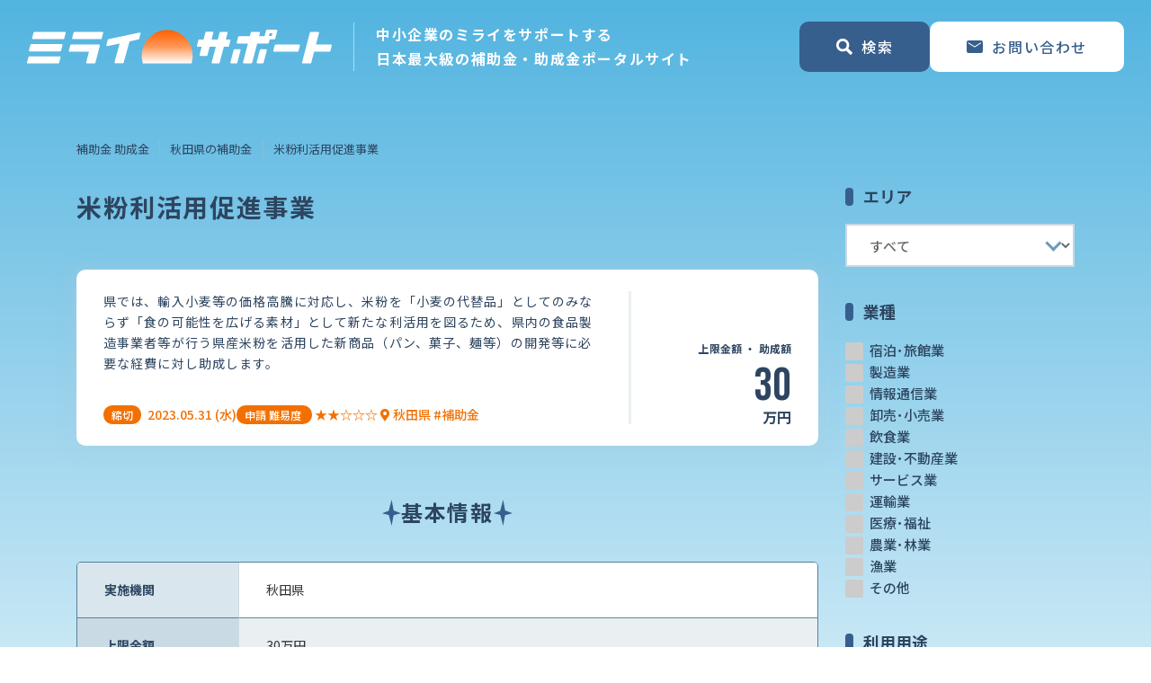

--- FILE ---
content_type: text/html; charset=utf-8
request_url: https://www.mirasapo.jp/subsidy/51123
body_size: 50700
content:
<!DOCTYPE html>
<html lang="ja">
<head>
  <meta charset="UTF-8" />
  <meta http-equiv="X-UA-Compatible" content="IE=edge" />
  <meta name="viewport" content="width=device-width, initial-scale=1.0" />
  <title>米粉利活用促進事業 | ミライサポート</title>

  <link rel="stylesheet" href="/public/assets/css/swiper.min.css" />
  <link rel="stylesheet" href="/public/assets/css/bootstrap-reboot.min.css" />
  <link rel="stylesheet" href="/public/assets/css/bootstrap-grid.min.css" />
  <link rel="stylesheet" href="https://cdnjs.cloudflare.com/ajax/libs/font-awesome/5.15.4/css/all.min.css"
  integrity="sha512-1ycn6IcaQQ40/MKBW2W4Rhis/DbILU74C1vSrLJxCq57o941Ym01SwNsOMqvEBFlcgUa6xLiPY/NS5R+E6ztJQ=="
  crossorigin="anonymous" referrerpolicy="no-referrer" />

  <link rel="stylesheet" media="all" href="/assets/public/subsidy/application-94461bc7668e04a30cbe910a81fd0d5776596745540b0a7c17c7360eb15034b9.css" data-turbolinks-track="reload" />
  <script src="/assets/public/application-900e3d3e1110ef12ff01c98e29f4212a6b2d67663f90d674772fd0a442059291.js" data-turbolinks-track="reload"></script>
  <link rel="shortcut icon" href="/favicon.png">

  
<meta name='description' content='県では、輸入小麦等の価格高騰に対応し、米粉を「小麦の代替品」としてのみならず「食の可能性を広げる素材」として新たな利活用を図るため、県内の食品製造事業者等が行う県産米粉を活用した新商品（パン、菓子、麺等）の開発等に必要な経費に対し助成します。' />
    <link rel='canonical' href='https://www.mirasapo.jp/subsidy/51123'>
    <meta property='og:url' content='https://mirasapo.jp/subsidy/51123' />
    <meta property='og:type' content='article' />
    <meta property='og:title' content='米粉利活用促進事業' />
    <meta property='og:description' content='県では、輸入小麦等の価格高騰に対応し、米粉を「小麦の代替品」としてのみならず「食の可能性を広げる素材」として新たな利活用を図るため、県内の食品製造事業者等が行う県産米粉を活用した新商品（パン、菓子、麺等）の開発等に必要な経費に対し助成します。' />
    <meta property='og:site_name' content='ミライサポート - 日本最大級の補助金、助成金、給付金のポータルサイト' />
    <meta property='og:image' content='/img/ogp.png' />

  <meta name="csrf-param" content="authenticity_token" />
<meta name="csrf-token" content="imoNIJDq2gdY4y1aaHhZ09VUHKZaqa59US8p-aKu7YMSy3CXf315a-STRgkSPDvAWL1cDQFAtRsT4AOKQFq_sA" />
  

  
  
    <!-- Google Tag Manager -->
    <script>(function(w,d,s,l,i){w[l]=w[l]||[];w[l].push({'gtm.start':
    new Date().getTime(),event:'gtm.js'});var f=d.getElementsByTagName(s)[0],
    j=d.createElement(s),dl=l!='dataLayer'?'&l='+l:'';j.async=true;j.src=
    'https://www.googletagmanager.com/gtm.js?id='+i+dl;f.parentNode.insertBefore(j,f);
    })(window,document,'script','dataLayer','GTM-P8ZBWBQ');</script>
    <!-- End Google Tag Manager -->
</head>

<body>
  <!-- Google Tag Manager (noscript) -->
<noscript><iframe src="https://www.googletagmanager.com/ns.html?id=GTM-P8ZBWBQ"
height="0" width="0" style="display:none;visibility:hidden"></iframe></noscript>
<!-- End Google Tag Manager (noscript) -->

<header class="header">
  <!-- ナビゲーションバー -->
  <nav class="navbar">
    <div class="navbar-brand ">

        <div class="navbar-logo">
          <a href="/subsidy">
            <img src="/img/logo.svg" alt="ミライサポート - 日本最大級の補助金、助成金、給付金のポータルサイト" class="logo">
</a>        </div>
      <p class="navbar-lead">
        中小企業のミライをサポートする<br class="d-none d-xl-inline" />
        日本最大級の補助金・助成金ポータルサイト
      </p>
    </div>

    <ul class="navbar-nav">
      <li class="nav-item">
        <div class="cv-item">
          <a class="btn btn-blue cv" id="nav-search" href="#">
            <img src="/img/icon_map-search_white.svg" class="icon icon-search" alt="search" />
            <span>検索</span>
          </a>
          <a class="btn btn-blue cv flip d-none d-lg-flex" href="/contact/new">
            <img src="/img/icon_mail_blue.svg" class="icon icon-mail" alt="contact" />
            <span>お問い合わせ</span>
</a>        </div>
      </li>
    </ul>

    <button class="nav-close btn btn-blue close">
      <span class="icon"></span>
      <span>閉じる</span>
    </button>
  </nav>

  <!-- 検索メニュー -->
  <nav class="search-menu">
    <form class="form-search form-blue" action="/subsidies" accept-charset="UTF-8" method="get">
      <div class="menu-panel">
        <div class="panel-header">
          <span class="menu-title">エリア</span>
        </div>
        <ul class="panel-list selects">
          <li class="list-item">
            <div class="custom-select">
              <select class="select-area" name="search[prefecture_id]" id="search_prefecture_id"><option value="">すべて</option>
<optgroup label="北海道地方" 北海道="1"><option value="1">北海道</option></optgroup><optgroup label="東北地方" 青森県="2" 岩手県="3" 宮城県="4" 秋田県="5" 山形県="6" 福島県="7"><option value="2">青森県</option>
<option value="3">岩手県</option>
<option value="4">宮城県</option>
<option value="5">秋田県</option>
<option value="6">山形県</option>
<option value="7">福島県</option></optgroup><optgroup label="関東地方" 茨城県="8" 栃木県="9" 群馬県="10" 埼玉県="11" 千葉県="12" 東京都="13" 神奈川県="14"><option value="8">茨城県</option>
<option value="9">栃木県</option>
<option value="10">群馬県</option>
<option value="11">埼玉県</option>
<option value="12">千葉県</option>
<option value="13">東京都</option>
<option value="14">神奈川県</option></optgroup><optgroup label="中部地方" 新潟県="15" 富山県="16" 石川県="17" 福井県="18" 山梨県="19" 長野県="20" 岐阜県="21" 静岡県="22" 愛知県="23"><option value="15">新潟県</option>
<option value="16">富山県</option>
<option value="17">石川県</option>
<option value="18">福井県</option>
<option value="19">山梨県</option>
<option value="20">長野県</option>
<option value="21">岐阜県</option>
<option value="22">静岡県</option>
<option value="23">愛知県</option></optgroup><optgroup label="近畿地方" 三重県="24" 滋賀県="25" 京都府="26" 大阪府="27" 兵庫県="28" 奈良県="29" 和歌山県="30"><option value="24">三重県</option>
<option value="25">滋賀県</option>
<option value="26">京都府</option>
<option value="27">大阪府</option>
<option value="28">兵庫県</option>
<option value="29">奈良県</option>
<option value="30">和歌山県</option></optgroup><optgroup label="中国地方" 鳥取県="31" 島根県="32" 岡山県="33" 広島県="34" 山口県="35"><option value="31">鳥取県</option>
<option value="32">島根県</option>
<option value="33">岡山県</option>
<option value="34">広島県</option>
<option value="35">山口県</option></optgroup><optgroup label="四国地方" 徳島県="36" 香川県="37" 愛媛県="38" 高知県="39"><option value="36">徳島県</option>
<option value="37">香川県</option>
<option value="38">愛媛県</option>
<option value="39">高知県</option></optgroup><optgroup label="九州地方" 福岡県="40" 佐賀県="41" 長崎県="42" 熊本県="43" 大分県="44" 宮崎県="45" 鹿児島県="46"><option value="40">福岡県</option>
<option value="41">佐賀県</option>
<option value="42">長崎県</option>
<option value="43">熊本県</option>
<option value="44">大分県</option>
<option value="45">宮崎県</option>
<option value="46">鹿児島県</option></optgroup><optgroup label="沖縄地方" 沖縄県="47"><option value="47">沖縄県</option></optgroup><optgroup label="その他" 全国="48" その他="49"><option value="48">全国</option>
<option value="49">その他</option></optgroup></select>
            </div>
          </li>
          <li class="list-item area-field">
            <div class="custom-select">
              <select name="search[area_id]" id="search_area_id"><option value="">すべて</option>
</select>
            </div>
          </li>
        </ul>
      </div>
      <div class="menu-panel">
        <div class="panel-header">
          <span class="menu-title">業種</span>
          <!-- <button class="option-clear">全て外す</button> -->
        </div>
        <ul class="panel-list options">

            <li class="list-item">
              <input id="search_industry_27_header" type="checkbox" value="宿泊･旅館業" name="search[industry_labels][]" />
              <label for="search_industry_27_header">宿泊･旅館業</label>
            </li>
            <li class="list-item">
              <input id="search_industry_5_header" type="checkbox" value="製造業" name="search[industry_labels][]" />
              <label for="search_industry_5_header">製造業</label>
            </li>
            <li class="list-item">
              <input id="search_industry_7_header" type="checkbox" value="情報通信業" name="search[industry_labels][]" />
              <label for="search_industry_7_header">情報通信業</label>
            </li>
            <li class="list-item">
              <input id="search_industry_21_header" type="checkbox" value="卸売･小売業" name="search[industry_labels][]" />
              <label for="search_industry_21_header">卸売･小売業</label>
            </li>
            <li class="list-item">
              <input id="search_industry_22_header" type="checkbox" value="飲食業" name="search[industry_labels][]" />
              <label for="search_industry_22_header">飲食業</label>
            </li>
            <li class="list-item">
              <input id="search_industry_23_header" type="checkbox" value="建設･不動産業" name="search[industry_labels][]" />
              <label for="search_industry_23_header">建設･不動産業</label>
            </li>
            <li class="list-item">
              <input id="search_industry_24_header" type="checkbox" value="サービス業" name="search[industry_labels][]" />
              <label for="search_industry_24_header">サービス業</label>
            </li>
            <li class="list-item">
              <input id="search_industry_25_header" type="checkbox" value="運輸業" name="search[industry_labels][]" />
              <label for="search_industry_25_header">運輸業</label>
            </li>
            <li class="list-item">
              <input id="search_industry_26_header" type="checkbox" value="医療･福祉" name="search[industry_labels][]" />
              <label for="search_industry_26_header">医療･福祉</label>
            </li>
            <li class="list-item">
              <input id="search_industry_1_header" type="checkbox" value="農業･林業" name="search[industry_labels][]" />
              <label for="search_industry_1_header">農業･林業</label>
            </li>
            <li class="list-item">
              <input id="search_industry_2_header" type="checkbox" value="漁業" name="search[industry_labels][]" />
              <label for="search_industry_2_header">漁業</label>
            </li>
            <li class="list-item">
              <input id="search_industry_28_header" type="checkbox" value="その他" name="search[industry_labels][]" />
              <label for="search_industry_28_header">その他</label>
            </li>

        </ul>
      </div>
      <div class="menu-panel">
        <div class="panel-header">
          <span class="menu-title">利用用途</span>
          <!-- <button class="option-clear">全て外す</button> -->
        </div>
        <ul class="panel-list options">
          <li class="list-item">
            <input id="search_category_1_header" type="checkbox" value="business" name="search[category_keys][]" />
            <label for="search_category_1_header">経営改善・経営強化</label>
          </li>
          <li class="list-item">
            <input id="search_category_2_header" type="checkbox" value="sales" name="search[category_keys][]" />
            <label for="search_category_2_header">販路拡大</label>
          </li>
          <li class="list-item">
            <input id="search_category_3_header" type="checkbox" value="abroad" name="search[category_keys][]" />
            <label for="search_category_3_header">海外展開</label>
          </li>
          <li class="list-item">
            <input id="search_category_4_header" type="checkbox" value="investment" name="search[category_keys][]" />
            <label for="search_category_4_header">設備投資</label>
          </li>
          <li class="list-item">
            <input id="search_category_5_header" type="checkbox" value="it" name="search[category_keys][]" />
            <label for="search_category_5_header">IT導入</label>
          </li>
          <li class="list-item">
            <input id="search_category_6_header" type="checkbox" value="hiring" name="search[category_keys][]" />
            <label for="search_category_6_header">人材採用・雇用</label>
          </li>
          <li class="list-item">
            <input id="search_category_7_header" type="checkbox" value="education" name="search[category_keys][]" />
            <label for="search_category_7_header">人材育成・福利厚生</label>
          </li>
          <li class="list-item">
            <input id="search_category_8_header" type="checkbox" value="intellectual_assets" name="search[category_keys][]" />
            <label for="search_category_8_header">特許・知的財産</label>
          </li>
          <li class="list-item">
            <input id="search_category_9_header" type="checkbox" value="entrepreneurship" name="search[category_keys][]" />
            <label for="search_category_9_header">起業・創業</label>
          </li>
          <li class="list-item">
            <input id="search_category_10_header" type="checkbox" value="inheritance" name="search[category_keys][]" />
            <label for="search_category_10_header">事業承継</label>
          </li>
          <li class="list-item">
            <input id="search_category_11_header" type="checkbox" value="disaster" name="search[category_keys][]" />
            <label for="search_category_11_header">災害・被災者支援</label>
          </li>
          <li class="list-item">
            <input id="search_category_12_header" type="checkbox" value="covid" name="search[category_keys][]" />
            <label for="search_category_12_header">コロナ関連</label>
          </li>
          <li class="list-item">
            <input id="search_category_13_header" type="checkbox" value="energy" name="search[category_keys][]" />
            <label for="search_category_13_header">環境・省エネ</label>
          </li>
          <li class="list-item">
            <input id="search_category_14_header" type="checkbox" value="remotework" name="search[category_keys][]" />
            <label for="search_category_14_header">テレワーク</label>
          </li>
        </ul>
      </div>
      <div class="menu-panel wide">
        <div class="panel-header">
          <span class="menu-title">キーワード</span>
        </div>
        <ul class="panel-list keywords">
          <li class="list-item">
            <input placeholder="キーワード検索" type="text" name="search[keyword]" id="search_keyword" />
          </li>
        </ul>
      </div>
      <div class="search-footer">
        <div class="select-col">

          <div class="switch">

              <input id="search_target_switch_header26" type="radio" value="企業" checked="checked" name="search[target_label]" />
              <label for="search_target_switch_header26">企業</label>
              <input id="search_target_switch_header27" type="radio" value="団体" name="search[target_label]" />
              <label for="search_target_switch_header27">団体</label>
          </div>
          <div class="check">
            <input id="search_active_header" type="checkbox" value="true" name="search[active]" />
            <label for="search_active_header">受付中のみ</label>
          </div>
        </div>
        <div class="button-col">
          <button type="submit" class="btn btn-orange search">
            <span class="fas fa-search icon"></span>
            <span>補助金・助成金を検索</span>
          </button>
        </div>
      </div>
</form>  </nav>
  
</header>

  <main class="">
    <section class="container-xl container-no-padding">
      <div class="row no-gutters">
        <nav class="col-12">
              <ol class="breadcrumb"><li class="breadcrumb-item"><a href="/subsidy">補助金 助成金</a></li><li class="breadcrumb-item"><a href="/subsidy/akita">秋田県の補助金</a></li><li class="breadcrumb-item active">米粉利活用促進事業</li></ol>

        </nav>
      </div>
    </section>
    <section class="container-xl">
      <div class="row">
        <div class="main col-12 col-lg-9">
          


  <!-- メイン見出し -->
  <div class="main-header">
    <h1 class="main-title">
      米粉利活用促進事業
    </h1>
  </div>

  <!-- メイン本文 -->
  <div class="main-detail">
    <div class="row no-gutters">
      <div class="col">
        <div class="card card-pickup">
          <div class="card-body">
            <div class="overview">
              <div class="description full-text">
                <span><p>県では、輸入小麦等の価格高騰に対応し、米粉を「小麦の代替品」としてのみならず「食の可能性を広げる素材」として新たな利活用を図るため、県内の食品製造事業者等が行う県産米粉を活用した新商品（パン、菓子、麺等）の開発等に必要な経費に対し助成します。</p></span>
              </div>
              <div class="overview-footer">
                <div class="status status-orange">
                  <div class="status-item">
                    <div class="status-main">

                        <span class="badge">締切</span>
                        <span class="tag">
                          <!-- <span class="d-none d-md-inline">締切：</span> -->
                          2023.05.31
                            <span class="d-none d-md-inline">
                              (水)
                            </span>
                        </span>

                    </div>
                  </div>
                  <div class="status-item">
                    <div class="status-main">
                      <span class="badge">
                        <span class="d-none d-md-inline">申請</span>
                        難易度
                      </span>
                      <span class="tag">★★☆☆☆</span>
                    </div>
                  </div>
                </div>
                <div class="status status-orange">
                  <div class="status-item">
                      <a href="/subsidy/5">
                        <span class="tag"><i class="fas fa-map-marker-alt"></i> 秋田県</span>
</a>                  </div>
                  <div class="status-item">
                          <span class="tag"> #補助金</span>
                  </div>
                </div>

                  <div class="pricetag">
                    <div class="title">
                      上限金額
                      <span class="d-none d-md-inline">・</span><br class="d-inline d-md-none" />
                    助成額</div>
                    <div class="price">
                      <span class="amount">
                          <span class="number">30</span>
                      </span>
                      <span class="currency">
                        万円
                      </span>
                    </div>
                  </div>
              </div>
            </div>
          </div>
        </div>
      </div>
    </div>
  </div>


  <div class="sub-header">
    <h2 class="sub-title">基本情報</h2>
  </div>
  <!-- 詳細テーブル -->
  <div class="main-data">
    <table class="data-table">
      <tr>
        <th>実施機関</th>
        <td>秋田県</td>
      </tr>
      <tr>
        <th>上限金額</th>
        <td>30万円</td>
      </tr>
      <tr>
        <th>公募期間</th>
        <td>2023年4月17日(月)〜5月31日(水)</td>
      </tr>
      <tr>
        <th>対象者</th>
        <td>企業</td>
      </tr>
      <tr>
        <th>業種</th>
        <td>製造業</td>
      </tr>
      <tr>
        <th>都道府県</th>
        <td><a href="/subsidy/akita">秋田県</a></td>
      </tr>
      <tr>
        <th>対象地域</th>
        <td class="point">
              <a class="point" href="/subsidy/akita/13">秋田県</a>
        </td>
      </tr>
    </table>

    <div class="data-buttons">
      <a class="btn btn-blue detail" href="/contact/new?subsidy_id=21075">
        <span class="d-none d-md-inline">補助金、助成金について</span>
        <span>専門家に相談する</span>
</a>      <a class="link" target="_blank" href="https://www.pref.akita.lg.jp/pages/archive/66187">
        <span>実施機関の公式サイトへ</span>
        <img src="https://www.mirasapo.jp/img/icon_feather-external-link_blue.svg" class="icon" alt="実施機関の公式サイト" />
</a>    </div>
  </div>

  <div class="main-divider"></div>

  <!-- 詳細情報 -->
  <div class="sub-header">
    <h2 class="sub-title">詳細情報</h2>
  </div>
  <div class="main-data-detail">
      <div class="card card-data">
        <h3 class="title">対象者</h3>
        <div class="list accordion">
          <dl class="accordion-child">
            <dt class="subtitle toggle">
              <sapn class="toggle-mark"></sapn>
              <span>応募資格：次の要件を満たす企業・団体等とします。</span>
            </dt>
            <dd class="block collapse hide">
              <span class="text"><div>応募者の要件
<br />県内の食品製造事業者</div>

<div>ただし、次に掲げる条件を全て満たす者であること。
<br />ア　秋田県内で営業する個人あるいは本社、支社又は営業所を有する法人であること。
<br />イ　国税又は地方税の滞納がないこと。ただし、課税庁が認めた納入計画を立てているものを除く。
<br />ウ　秋田県又は公的機関からの融資（間接補助を含む）等を受け、その債務の履行を怠り、又は滞ってない者。ただし、債権者が認めた返済計画等があるものを除く。
<br />エ　秋田県暴力団排除条例第２条第１項及び第２項に規定する暴力団又は暴力団と密接な関係を有する者に該当しないこと。
<br />オ　民事再生法（平成11年法律第225号）に基づき、再生手続きの開始の申立をしている者、若しくは再生手続の開始が申立されている者（同法第33条第１項に規定する再生手続開始の決定を受けた者を除く）、又は会社更生法（平成14年法律第154号）に基づき更生手続開始の申立をしている者、若しくは更生手続開始の申立がなされている者（同法第41条第１項に規定する更生手続きの決定を受けた者を除く）でないこと。</div></span>
            </dd>
          </dl>
        </div>
      </div>
      <div class="card card-data">
        <h3 class="title">対象費用</h3>
        <div class="list accordion">
          <dl class="accordion-child">
            <dt class="subtitle toggle">
              <sapn class="toggle-mark"></sapn>
              <span>補助率・補助額</span>
            </dt>
            <dd class="block collapse hide">
              <span class="text"><div>(1)補助率
<br />事業費のうち消費税及び地方消費税を除いた額の1/2以内
<br />(2)交付上限額
<br />30万円以内/1件
<br />(3)対象となる活動
<br />県産米粉を活用した商品開発（パン、菓子、麺等）に向けた試作・評価に要する経費
<br />開発した県産米粉商品（パン、菓子、麺等）のPRに要する経費　など
<br />(4)対象となる経費
<br />需用費
<br />新商品開発（パン、菓子、麺等）に必要な原材料費、容器等消耗品費
<br />パンフレット・パネル等の印刷製本費　など
<br />役務費
<br />製粉、試作手数料、特性等の分析手数料、品質検査　など
<br />委託料
<br />容器等のデザイン委託費、コンサルタント費　など
<br />(5)その他
<br />県主催の「米粉製品PRイベント」に出展し、本事業で開発する新商品等（パン、菓子、麺等）を含む米粉製品をPRしていただきます。　(秋田市内で開催予定、出展料無料)</div></span>
            </dd>
          </dl>
        </div>
      </div>
  </div>


<div class="main-divider"></div>
    <!-- LINEカード -->
  <div class="main-line d-block d-lg-none">
    <div class="card card-line mini">
      <p class="card-body">
        ＼<span class="badge">無料</span>LINEで気軽に／<br />
        助成金・補助金の診断・相談
      </p>
      <a class="btn btn-green line" href="https://lin.ee/vNzmwWq">
        <span>LINEで相談する</span>
      </a>
      <img src="/img/line_illust.svg" class="illust" alt="line illust" />
    </div>
  </div>
  
<div class="main-divider"></div>



        </div>
        <aside class="sidebar col-3 d-none d-lg-block">
          <form class="form-blue" action="/subsidies" accept-charset="UTF-8" method="get">

<div class="sidebar-panel">
  <div class="panel-header">
    <div class="sidebar-title">エリア</div>
  </div>
  <ul class="panel-list selects">
    <li class="list-item">
      <div class="custom-select">
        <select class="select-area" name="search[prefecture_id]" id="search_prefecture_id"><option value="">すべて</option>
<optgroup label="北海道地方" 北海道="1"><option value="1">北海道</option></optgroup><optgroup label="東北地方" 青森県="2" 岩手県="3" 宮城県="4" 秋田県="5" 山形県="6" 福島県="7"><option value="2">青森県</option>
<option value="3">岩手県</option>
<option value="4">宮城県</option>
<option value="5">秋田県</option>
<option value="6">山形県</option>
<option value="7">福島県</option></optgroup><optgroup label="関東地方" 茨城県="8" 栃木県="9" 群馬県="10" 埼玉県="11" 千葉県="12" 東京都="13" 神奈川県="14"><option value="8">茨城県</option>
<option value="9">栃木県</option>
<option value="10">群馬県</option>
<option value="11">埼玉県</option>
<option value="12">千葉県</option>
<option value="13">東京都</option>
<option value="14">神奈川県</option></optgroup><optgroup label="中部地方" 新潟県="15" 富山県="16" 石川県="17" 福井県="18" 山梨県="19" 長野県="20" 岐阜県="21" 静岡県="22" 愛知県="23"><option value="15">新潟県</option>
<option value="16">富山県</option>
<option value="17">石川県</option>
<option value="18">福井県</option>
<option value="19">山梨県</option>
<option value="20">長野県</option>
<option value="21">岐阜県</option>
<option value="22">静岡県</option>
<option value="23">愛知県</option></optgroup><optgroup label="近畿地方" 三重県="24" 滋賀県="25" 京都府="26" 大阪府="27" 兵庫県="28" 奈良県="29" 和歌山県="30"><option value="24">三重県</option>
<option value="25">滋賀県</option>
<option value="26">京都府</option>
<option value="27">大阪府</option>
<option value="28">兵庫県</option>
<option value="29">奈良県</option>
<option value="30">和歌山県</option></optgroup><optgroup label="中国地方" 鳥取県="31" 島根県="32" 岡山県="33" 広島県="34" 山口県="35"><option value="31">鳥取県</option>
<option value="32">島根県</option>
<option value="33">岡山県</option>
<option value="34">広島県</option>
<option value="35">山口県</option></optgroup><optgroup label="四国地方" 徳島県="36" 香川県="37" 愛媛県="38" 高知県="39"><option value="36">徳島県</option>
<option value="37">香川県</option>
<option value="38">愛媛県</option>
<option value="39">高知県</option></optgroup><optgroup label="九州地方" 福岡県="40" 佐賀県="41" 長崎県="42" 熊本県="43" 大分県="44" 宮崎県="45" 鹿児島県="46"><option value="40">福岡県</option>
<option value="41">佐賀県</option>
<option value="42">長崎県</option>
<option value="43">熊本県</option>
<option value="44">大分県</option>
<option value="45">宮崎県</option>
<option value="46">鹿児島県</option></optgroup><optgroup label="沖縄地方" 沖縄県="47"><option value="47">沖縄県</option></optgroup><optgroup label="その他" 全国="48" その他="49"><option value="48">全国</option>
<option value="49">その他</option></optgroup></select>
      </div>
    </li>
    <li class="list-item area-field">
      <div class="custom-select">
        <select name="search[area_id]" id="search_area_id"><option value="">すべて</option>
</select>
      </div>
    </li>
  </ul>
</div>
<div class="sidebar-panel">
  <div class="panel-header">
    <div class="sidebar-title">業種</div>
  </div>
  <ul class="panel-list options">
      <li class="list-item">
        <input id="search_industry_27_sidebar" type="checkbox" value="宿泊･旅館業" name="search[industry_labels][]" />
        <label for="search_industry_27_sidebar">宿泊･旅館業</label>
      </li>
      <li class="list-item">
        <input id="search_industry_5_sidebar" type="checkbox" value="製造業" name="search[industry_labels][]" />
        <label for="search_industry_5_sidebar">製造業</label>
      </li>
      <li class="list-item">
        <input id="search_industry_7_sidebar" type="checkbox" value="情報通信業" name="search[industry_labels][]" />
        <label for="search_industry_7_sidebar">情報通信業</label>
      </li>
      <li class="list-item">
        <input id="search_industry_21_sidebar" type="checkbox" value="卸売･小売業" name="search[industry_labels][]" />
        <label for="search_industry_21_sidebar">卸売･小売業</label>
      </li>
      <li class="list-item">
        <input id="search_industry_22_sidebar" type="checkbox" value="飲食業" name="search[industry_labels][]" />
        <label for="search_industry_22_sidebar">飲食業</label>
      </li>
      <li class="list-item">
        <input id="search_industry_23_sidebar" type="checkbox" value="建設･不動産業" name="search[industry_labels][]" />
        <label for="search_industry_23_sidebar">建設･不動産業</label>
      </li>
      <li class="list-item">
        <input id="search_industry_24_sidebar" type="checkbox" value="サービス業" name="search[industry_labels][]" />
        <label for="search_industry_24_sidebar">サービス業</label>
      </li>
      <li class="list-item">
        <input id="search_industry_25_sidebar" type="checkbox" value="運輸業" name="search[industry_labels][]" />
        <label for="search_industry_25_sidebar">運輸業</label>
      </li>
      <li class="list-item">
        <input id="search_industry_26_sidebar" type="checkbox" value="医療･福祉" name="search[industry_labels][]" />
        <label for="search_industry_26_sidebar">医療･福祉</label>
      </li>
      <li class="list-item">
        <input id="search_industry_1_sidebar" type="checkbox" value="農業･林業" name="search[industry_labels][]" />
        <label for="search_industry_1_sidebar">農業･林業</label>
      </li>
      <li class="list-item">
        <input id="search_industry_2_sidebar" type="checkbox" value="漁業" name="search[industry_labels][]" />
        <label for="search_industry_2_sidebar">漁業</label>
      </li>
      <li class="list-item">
        <input id="search_industry_28_sidebar" type="checkbox" value="その他" name="search[industry_labels][]" />
        <label for="search_industry_28_sidebar">その他</label>
      </li>
  </ul>
</div>
<div class="sidebar-panel">
  <div class="panel-header">
    <div class="sidebar-title">利用用途</div>
  </div>
  <ul class="panel-list options">
      <li class="list-item">
        <input id="search_category_1_sidebar" type="checkbox" value="business" name="search[category_keys][]" />
        <label for="search_category_1_sidebar">経営改善・経営強化</label>
      </li>
      <li class="list-item">
        <input id="search_category_2_sidebar" type="checkbox" value="sales" name="search[category_keys][]" />
        <label for="search_category_2_sidebar">販路拡大</label>
      </li>
      <li class="list-item">
        <input id="search_category_3_sidebar" type="checkbox" value="abroad" name="search[category_keys][]" />
        <label for="search_category_3_sidebar">海外展開</label>
      </li>
      <li class="list-item">
        <input id="search_category_4_sidebar" type="checkbox" value="investment" name="search[category_keys][]" />
        <label for="search_category_4_sidebar">設備投資</label>
      </li>
      <li class="list-item">
        <input id="search_category_5_sidebar" type="checkbox" value="it" name="search[category_keys][]" />
        <label for="search_category_5_sidebar">IT導入</label>
      </li>
      <li class="list-item">
        <input id="search_category_6_sidebar" type="checkbox" value="hiring" name="search[category_keys][]" />
        <label for="search_category_6_sidebar">人材採用・雇用</label>
      </li>
      <li class="list-item">
        <input id="search_category_7_sidebar" type="checkbox" value="education" name="search[category_keys][]" />
        <label for="search_category_7_sidebar">人材育成・福利厚生</label>
      </li>
      <li class="list-item">
        <input id="search_category_8_sidebar" type="checkbox" value="intellectual_assets" name="search[category_keys][]" />
        <label for="search_category_8_sidebar">特許・知的財産</label>
      </li>
      <li class="list-item">
        <input id="search_category_9_sidebar" type="checkbox" value="entrepreneurship" name="search[category_keys][]" />
        <label for="search_category_9_sidebar">起業・創業</label>
      </li>
      <li class="list-item">
        <input id="search_category_10_sidebar" type="checkbox" value="inheritance" name="search[category_keys][]" />
        <label for="search_category_10_sidebar">事業承継</label>
      </li>
      <li class="list-item">
        <input id="search_category_11_sidebar" type="checkbox" value="disaster" name="search[category_keys][]" />
        <label for="search_category_11_sidebar">災害・被災者支援</label>
      </li>
      <li class="list-item">
        <input id="search_category_12_sidebar" type="checkbox" value="covid" name="search[category_keys][]" />
        <label for="search_category_12_sidebar">コロナ関連</label>
      </li>
      <li class="list-item">
        <input id="search_category_13_sidebar" type="checkbox" value="energy" name="search[category_keys][]" />
        <label for="search_category_13_sidebar">環境・省エネ</label>
      </li>
      <li class="list-item">
        <input id="search_category_14_sidebar" type="checkbox" value="remotework" name="search[category_keys][]" />
        <label for="search_category_14_sidebar">テレワーク</label>
      </li>
  </ul>
</div>
<div class="sidebar-panel">
  <div class="panel-header">
    <div class="sidebar-title">キーワード</div>
  </div>
  <ul class="panel-list keywords">
    <li class="list-item">
      <input placeholder="キーワード検索" type="text" name="search[keyword]" id="search_keyword" />
    </li>
    <li class="list-item">
      <input id="search_active_sidebar" type="checkbox" value="true" name="search[active]" />
      <label for="search_active_sidebar">受付中のみ</label>
    </li>
  </ul>
</div>
<div class="search-footer">
  <button type="submit" class="btn btn-blue side-search">
    <span class="fas fa-search mr-2"></span>
    <span>補助金・助成金を検索</span>
  </button>
</div>
</form><!-- LINEカード -->
<div class="sidebar-line">
  <div class="card card-line">
    <p class="card-body">
      ＼<span class="badge">無料</span>LINEで気軽に／<br />
      助成金・補助金の<br />
      診断・相談
    </p>
    <img src="https://qr-official.line.me/gs/M_880kthnx_GW.png?oat__id=1692205" class="qr" alt="QR code">
    <p class="card-note">
      QRコードをスキャンすると<br />
      LINEの友だちに追加されます
    </p>
    <img src="/img/line_illust.svg" class="illust" alt="line illust" />
  </div>
</div>

        </aside>
      </div>
    </section>
    
  <!-- 悩み -->
<section class="section section-worry">
  <div class="container-fluid worry-grid">
    <h2 class="title">こんなお悩みはありませんか？</h2>
    <ul class="worry-list">
      <li>受給できる補助金、助成金が分からない</li>
      <li>税理士・社労士はいるけど、<br class="d-inline d-md-none d-lg-inline d-xl-none" />助成金は申請代行してくれない</li>
      <li>申請しても受給できるか不安</li>
      <li>自社で申請すると、準備や対応が難しい</li>
    </ul>
    <img src="/img/illust_worry.png" class="illust" alt="こんなお悩みはありませんか？" />
  </div>
</section>

<div class="section-wrap">
  <!-- サービス説明 -->
  <section class="section section-desc">
    <div class="container-xl desc-wrap">
      <h2 class="title">
        <img src="/img/logo.svg" class="logo" alt="ミライサポートとは" />
      </h2>
      <div class="card card-desc">
        <div class="card-body">
          <p class="text">
            ミライサポートは、<br class="d-inline d-md-none" />
            中小企業の未来づくりをサポートするために、<br class="d-inline d-sm-none d-md-inline" />
            官公庁や自治体、財団などが発表する<br class="d-inline d-md-none" />
            補助金や助成金の情報をお届けしています。<br class="d-inline" />
            「補助金・助成金の無料診断」や「申請代行の専門家紹介サービス」なども提供しています。
          </p>
        </div>
      </div>
    </div>
  </section>

  <!-- メリット -->
  <section class="section section-merit">
    <div class="container-xl merit-wrap">
      <div class="sub-header">
        <h2 class="sub-title">
          ミライサポートの<br class="d-inline d-md-none" />
          申請代行の4つのメリット
        </h2>
      </div>
      <div class="merit-grid">
        <div class="card card-merit">
          <div class="card-header">
            <img src="/img/merit_1.png" class="img" alt="情報掲載数の情報掲載数" />
            <h3 class="title">
              日本最大級の<br />
              情報掲載数
            </h3>
          </div>
          <div class="card-body">
            <p class="text">
              毎月約1,500 ~ 2,000件の新規助成金・補助金情報を更新キーワード検索や、自社の業種で絞り込みなど、さまざまな検索方法をご用意しております。ご自身にあったやり方で簡単に助成金・補助金を検索してみてください。
            </p>
          </div>
        </div>
        <div class="card card-merit">
          <div class="card-header">
            <img src="/img/merit_2.png" class="img" alt="圧倒的な申請代行実績" />
            <h3 class="title">
              圧倒的な<br />
              申請代行実績
            </h3>
          </div>
          <div class="card-body">
            <p class="text">
              専門家（在籍、提携）の直近5年間の補助金・助成金受給実績は約15億円。申請に必要なノウハウと専門家ネットワークで高水準の申請成功率で申請代行を行っています。
            </p>
          </div>
        </div>
        <div class="card card-merit">
          <div class="card-header">
            <img src="/img/merit_3.png" class="img book" alt="補助金・助成金に特化した士業専門家" />
            <h3 class="title">
              補助金・助成金に<br class="d-none d-md-inline" />
              特化した<br class="d-inline d-md-none" />
              士業専門家
            </h3>
          </div>
          <div class="card-body">
            <p class="text">
              助成金に詳しい社労士は全国でも10%ほどしかいません。弊社には助成金に特化した社労士がいるため、どの助成金を申請するべきかわからない方はお気軽にお問い合わせください。
            </p>
          </div>
        </div>
        <div class="card card-merit">
          <div class="card-header">
            <img src="/img/merit_4.png" class="img clock" alt="手間がかからない" />
            <h3 class="title">
              手間が<br />
              かからない
            </h3>
          </div>
          <div class="card-body">
            <p class="text">
              行政の独特の書類形式は難しく、情報収集から大量書類の記入は多大な労力がかかります。助成金申請代行を依頼することで、自分で申請するストレスや面倒な準備をプロにすべて任せて、業務に集中することができます。
            </p>
          </div>
        </div>
      </div>
    </div>
  </section>
  
  
<!-- ご利用の流れ -->
<section class="section section-flow">
  <div class="container-xl flow-wrap">
    <div class="main-header line-right">
      <div class="head-icon">
        <img src="/img/icon_beginner_blue.svg" class="icon icon-beginner" alt="ご利用の流れ" />
      </div>
      <div class="head-title">
        <h2 class="upper">ご利用の流れ</h2>
        <span class="lower">Flow</span>
      </div>
    </div>
    <div class="flow-grid">
      <div class="card card-flow">
        <div class="card-header">
          <span class="number">01</span>
          <span class="title">無料診断 / お問い合わせ</span>
        </div>
        <div class="card-body">
          <p class="text">
            まずは補助金・助成金の無料診断を受けて「受給資格があるのか、いくら受給できそうか」を診断しましょう。また、お問い合わせフォームからご相談いただくことも可能です。
          </p>
        </div>
      </div>
      <div class="card card-flow">
        <div class="card-header">
          <span class="number">02</span>
          <span class="title">簡易ヒアリング</span>
        </div>
        <div class="card-body">
          <p class="text">
            スマート補助金の専門スタッフが貴社の診断結果の説明と現状のヒアリングを行います。
          </p>
        </div>
      </div>
      <div class="card card-flow">
        <div class="card-header">
          <span class="number">03</span>
          <span class="title">ビデオ会議・ご契約</span>
        </div>
        <div class="card-body">
          <p class="text">
            スマート労務顧問のサービス説明や、貴社が受給可能性ある助成金の説明、料金体系、今後の流れなどを説明させていただきます。サービス内容をご理解頂き、ご希望の場合はご契約いただきます。
          </p>
        </div>
      </div>
      <div class="card card-flow">
        <div class="card-header">
          <span class="number">04</span>
          <span class="title">利用開始</span>
        </div>
        <div class="card-body">
          <p class="text">
            社労士によるカウンセリングのもと、助成金受給に向けて必要な労務体制の整備を行っていきます。通常の労務顧問業務から規定作成、助成金申請代行、補助金・助成金の最新情報の提供などを各種サービスをご利用いただけます。
          </p>
        </div>
      </div>
    </div>
  </div>
</section>

  
  

  </main>
  <footer class="footer footer-blue">
  <div class="container-lg">
    <section class="prefectures">
      <div class="card card-prefectures">
        <p class="title">都道府県別 補助金 助成金 給付金の一覧</p>
        <ul class="list">
          <li>
            <a href="/subsidy/hokkaido">北海道</a>
          </li>
          <li>
            <a href="/subsidy/aomori">青森県</a>
          </li>
          <li>
            <a href="/subsidy/iwate">岩手県</a>
          </li>
          <li>
            <a href="/subsidy/miyagi">宮城県</a>
          </li>
          <li>
            <a href="/subsidy/akita">秋田県</a>
          </li>
          <li>
            <a href="/subsidy/yamagata">山形県</a>
          </li>
          <li>
            <a href="/subsidy/fukushima">福島県</a>
          </li>
          <li>
            <a href="/subsidy/ibaraki">茨城県</a>
          </li>
          <li>
            <a href="/subsidy/tochigi">栃木県</a>
          </li>
          <li>
            <a href="/subsidy/gunma">群馬県</a>
          </li>
          <li>
            <a href="/subsidy/saitama">埼玉県</a>
          </li>
          <li>
            <a href="/subsidy/chiba">千葉県</a>
          </li>
          <li>
            <a href="/subsidy/tokyo">東京都</a>
          </li>
          <li>
            <a href="/subsidy/kanagawa">神奈川県</a>
          </li>
          <li>
            <a href="/subsidy/niigata">新潟県</a>
          </li>
          <li>
            <a href="/subsidy/toyama">富山県</a>
          </li>
          <li>
            <a href="/subsidy/ishikawa">石川県</a>
          </li>
          <li>
            <a href="/subsidy/fukui">福井県</a>
          </li>
          <li>
            <a href="/subsidy/yamanashi">山梨県</a>
          </li>
          <li>
            <a href="/subsidy/nagano">長野県</a>
          </li>
          <li>
            <a href="/subsidy/gifu">岐阜県</a>
          </li>
          <li>
            <a href="/subsidy/shizuoka">静岡県</a>
          </li>
          <li>
            <a href="/subsidy/aichi">愛知県</a>
          </li>
          <li>
            <a href="/subsidy/mie">三重県</a>
          </li>
          <li>
            <a href="/subsidy/shiga">滋賀県</a>
          </li>
          <li>
            <a href="/subsidy/kyoto">京都府</a>
          </li>
          <li>
            <a href="/subsidy/osaka">大阪府</a>
          </li>
          <li>
            <a href="/subsidy/hyogo">兵庫県</a>
          </li>
          <li>
            <a href="/subsidy/nara">奈良県</a>
          </li>
          <li>
            <a href="/subsidy/wakayama">和歌山県</a>
          </li>
          <li>
            <a href="/subsidy/tottori">鳥取県</a>
          </li>
          <li>
            <a href="/subsidy/shimane">島根県</a>
          </li>
          <li>
            <a href="/subsidy/okayama">岡山県</a>
          </li>
          <li>
            <a href="/subsidy/hiroshima">広島県</a>
          </li>
          <li>
            <a href="/subsidy/yamaguchi">山口県</a>
          </li>
          <li>
            <a href="/subsidy/tokushima">徳島県</a>
          </li>
          <li>
            <a href="/subsidy/kagawa">香川県</a>
          </li>
          <li>
            <a href="/subsidy/ehime">愛媛県</a>
          </li>
          <li>
            <a href="/subsidy/kochi">高知県</a>
          </li>
          <li>
            <a href="/subsidy/fukuoka">福岡県</a>
          </li>
          <li>
            <a href="/subsidy/saga">佐賀県</a>
          </li>
          <li>
            <a href="/subsidy/nagasaki">長崎県</a>
          </li>
          <li>
            <a href="/subsidy/kumamoto">熊本県</a>
          </li>
          <li>
            <a href="/subsidy/oita">大分県</a>
          </li>
          <li>
            <a href="/subsidy/miyazaki">宮崎県</a>
          </li>
          <li>
            <a href="/subsidy/kagoshima">鹿児島県</a>
          </li>
          <li>
            <a href="/subsidy/okinawa">沖縄県</a>
          </li>
          <li>
            <a href="/subsidy/all">全国</a>
          </li>
          <li>
            <a href="/subsidy/other">その他</a>
          </li>
        </ul>
      </div>

      <div class="card card-prefectures">
        <p class="title">行政・外部団体</p>
        <ul class="list">
          <li><a href="https://www.meti.go.jp/" target="_blank">経済産業省</a></li>
          <li><a href="https://www.chusho.meti.go.jp/" target="_blank">中小企業庁</a></li>
          <li><a href="https://www.mhlw.go.jp/index.html" target="_blank">厚生労働省</a></li>
          <li><a href="https://www.maff.go.jp/" target="_blank">農林水産省</a></li>
        </ul>
      </div>
    </section>

    <section class="sitemap">
      <ul class="nav">
        <li><a href="/rule">サイト利用規約</a></li>
        <li><a href="/privacy">プライバシーポリシー</a></li>

        <li>
          <a class="text-white" id="contact_start" href="/contact/new">お問い合わせ</a>
        </li>
      </ul>
      <p class="copyright">Copyright &copy; ミライサポート</p>
    </section>
  </div>
</footer>

<script src="/js/swiper-bundle.min.js"></script>
<script src="/js/mirasapo.js"></script>
<script src="https://code.jquery.com/jquery-3.3.1.min.js"></script>
<script>
  $('[name="search[prefecture_id]"]').change(function () {
    var prefecture_id = $(this).val();
    $.get("/api/v1/public/areas", {
        prefecture_id: prefecture_id
      },
      function (data, status, callback) {

        if (status == "success" && data !== undefined) {
          if (data.length) {
            $(".area-field").show();
          }
          $('[name="search[area_id]"]').children().remove();
          $('[name="search[area_id]"]').append("<option value=''>すべて</option>");
          for (var i in data) {
            $('[name="search[area_id]"]').append("<option value='" + data[i]["id"] + "'>" + data[i]["name"] +
              "</option>");
          }
        }
      }
    );
  });
</script>

</body>
</html>

